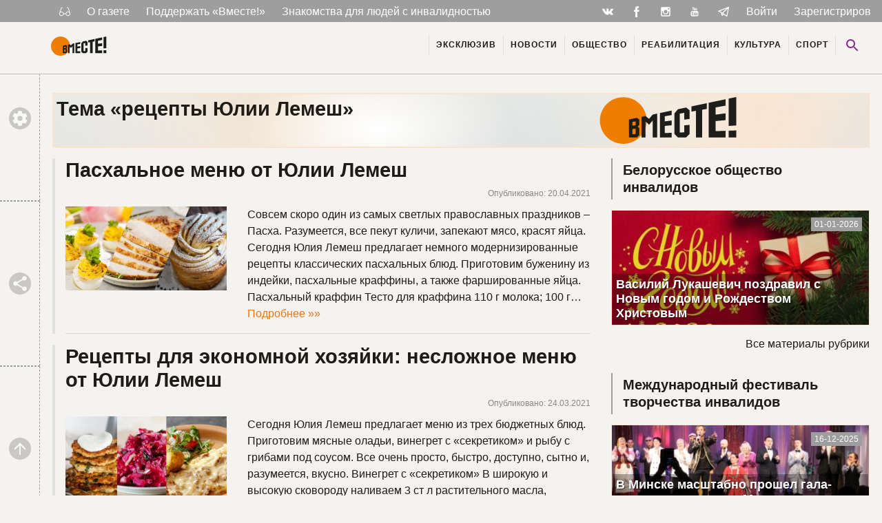

--- FILE ---
content_type: text/html; charset=UTF-8
request_url: https://wmeste.by/tag/retsepty-yulii-lemesh/
body_size: 16258
content:

<!doctype html>
<html class="no-js no-svg" lang="ru-RU" prefix="og: https://ogp.me/ns#">
<head>
    <meta charset="UTF-8" />

        <meta http-equiv="Content-Type" content="text/html; charset=UTF-8" />
    <meta http-equiv="X-UA-Compatible" content="IE=edge">
    <meta name="viewport" content="width=device-width, initial-scale=1">
    <link rel="pingback" href="https://wmeste.by/wp/xmlrpc.php" />
    <link rel="icon" href="/src/icons/favicon.ico" type="images/x-icon" />
    <link rel="icon" href="/src/icons/favicon.png" type="images/png" />

    

    <script async src="https://www.googletagmanager.com/gtag/js?id=UA-147527512-1"></script>
    <script>
        window.dataLayer = window.dataLayer || [];
        function gtag(){dataLayer.push(arguments);}
        gtag('js', new Date());
        gtag('config', 'UA-147527512-1');
    </script>
    <script type="text/javascript">
/* <![CDATA[ */
(()=>{var e={};e.g=function(){if("object"==typeof globalThis)return globalThis;try{return this||new Function("return this")()}catch(e){if("object"==typeof window)return window}}(),function({ampUrl:n,isCustomizePreview:t,isAmpDevMode:r,noampQueryVarName:o,noampQueryVarValue:s,disabledStorageKey:i,mobileUserAgents:a,regexRegex:c}){if("undefined"==typeof sessionStorage)return;const d=new RegExp(c);if(!a.some((e=>{const n=e.match(d);return!(!n||!new RegExp(n[1],n[2]).test(navigator.userAgent))||navigator.userAgent.includes(e)})))return;e.g.addEventListener("DOMContentLoaded",(()=>{const e=document.getElementById("amp-mobile-version-switcher");if(!e)return;e.hidden=!1;const n=e.querySelector("a[href]");n&&n.addEventListener("click",(()=>{sessionStorage.removeItem(i)}))}));const g=r&&["paired-browsing-non-amp","paired-browsing-amp"].includes(window.name);if(sessionStorage.getItem(i)||t||g)return;const u=new URL(location.href),m=new URL(n);m.hash=u.hash,u.searchParams.has(o)&&s===u.searchParams.get(o)?sessionStorage.setItem(i,"1"):m.href!==u.href&&(window.stop(),location.replace(m.href))}({"ampUrl":"https:\/\/wmeste.by\/tag\/retsepty-yulii-lemesh\/?amp=1","noampQueryVarName":"noamp","noampQueryVarValue":"mobile","disabledStorageKey":"amp_mobile_redirect_disabled","mobileUserAgents":["Mobile","Android","Silk\/","Kindle","BlackBerry","Opera Mini","Opera Mobi"],"regexRegex":"^\\\/((?:.|\\n)+)\\\/([i]*)$","isCustomizePreview":false,"isAmpDevMode":false})})();
/* ]]> */
</script>

<!-- SEO от Rank Math - https://rankmath.com/ -->
<title>рецепты Юлии Лемеш Archives &ndash; Газета «Вместе!»</title>
<meta name="robots" content="follow, index, max-snippet:-1, max-video-preview:-1, max-image-preview:large"/>
<link rel="canonical" href="https://wmeste.by/tag/retsepty-yulii-lemesh/" />
<meta property="og:locale" content="ru_RU" />
<meta property="og:type" content="article" />
<meta property="og:title" content="рецепты Юлии Лемеш Archives &ndash; Газета «Вместе!»" />
<meta property="og:url" content="https://wmeste.by/tag/retsepty-yulii-lemesh/" />
<meta property="og:site_name" content="Газета «Вместе!»" />
<meta property="article:publisher" content="https://www.facebook.com/wmeste.by/" />
<meta name="twitter:card" content="summary_large_image" />
<meta name="twitter:title" content="рецепты Юлии Лемеш Archives &ndash; Газета «Вместе!»" />
<meta name="twitter:label1" content="Записи" />
<meta name="twitter:data1" content="3" />
<script type="application/ld+json" class="rank-math-schema">{"@context":"https://schema.org","@graph":[{"@type":"Organization","@id":"https://wmeste.by/#organization","name":"global","sameAs":["https://www.facebook.com/wmeste.by/","https://vk.com/wmeste_gazeta","https://www.instagram.com/wmeste.by/?igshid=em8quq0wxb2z","https://www.youtube.com/channel/UC3RSbKZPf_zpZ_o7qMSKfEw","https://t.me/wmeste_newspaper"]},{"@type":"WebSite","@id":"https://wmeste.by/#website","url":"https://wmeste.by","name":"\u0413\u0430\u0437\u0435\u0442\u0430 \u00ab\u0412\u043c\u0435\u0441\u0442\u0435!\u00bb","alternateName":"\u0415\u0434\u0438\u043d\u0441\u0442\u0432\u0435\u043d\u043d\u0430\u044f \u0433\u0430\u0437\u0435\u0442\u0430 \u0434\u043b\u044f \u043b\u044e\u0434\u0435\u0439 \u0441 \u0438\u043d\u0432\u0430\u043b\u0438\u0434\u043d\u043e\u0441\u0442\u044c\u044e \u0432 \u0411\u0435\u043b\u0430\u0440\u0443\u0441\u0438","publisher":{"@id":"https://wmeste.by/#organization"},"inLanguage":"ru-RU"},{"@type":"BreadcrumbList","@id":"https://wmeste.by/tag/retsepty-yulii-lemesh/#breadcrumb","itemListElement":[{"@type":"ListItem","position":"1","item":{"@id":"https://wmeste.by","name":"\u0413\u043b\u0430\u0432\u043d\u0430\u044f"}},{"@type":"ListItem","position":"2","item":{"@id":"https://wmeste.by/tag/retsepty-yulii-lemesh/","name":"\u0440\u0435\u0446\u0435\u043f\u0442\u044b \u042e\u043b\u0438\u0438 \u041b\u0435\u043c\u0435\u0448"}}]},{"@type":"CollectionPage","@id":"https://wmeste.by/tag/retsepty-yulii-lemesh/#webpage","url":"https://wmeste.by/tag/retsepty-yulii-lemesh/","name":"\u0440\u0435\u0446\u0435\u043f\u0442\u044b \u042e\u043b\u0438\u0438 \u041b\u0435\u043c\u0435\u0448 Archives &ndash; \u0413\u0430\u0437\u0435\u0442\u0430 \u00ab\u0412\u043c\u0435\u0441\u0442\u0435!\u00bb","isPartOf":{"@id":"https://wmeste.by/#website"},"inLanguage":"ru-RU","breadcrumb":{"@id":"https://wmeste.by/tag/retsepty-yulii-lemesh/#breadcrumb"}}]}</script>
<!-- /Rank Math WordPress SEO плагин -->

<link rel="alternate" type="application/rss+xml" title="Газета «Вместе!» &raquo; Лента" href="https://wmeste.by/feed/" />
<link rel="alternate" type="application/rss+xml" title="Газета «Вместе!» &raquo; Лента комментариев" href="https://wmeste.by/comments/feed/" />
<link rel="alternate" type="application/rss+xml" title="Газета «Вместе!» &raquo; Лента метки рецепты Юлии Лемеш" href="https://wmeste.by/tag/retsepty-yulii-lemesh/feed/" />
<link rel='stylesheet' id='dashicons-css' href='https://wmeste.by/wp/wp-includes/css/dashicons.min.css?ver=6.6.4' type='text/css' media='all' />
<link rel='stylesheet' id='post-views-counter-frontend-css' href='https://wmeste.by/modules/post-views-counter/css/frontend.css?ver=1.7.1' type='text/css' media='all' />
<link rel='stylesheet' id='wmeste-style-css' href='https://wmeste.by/resources/themes/jb4wm/static/css/all.css?ver=4290150249' type='text/css' media='all' />
<link rel='stylesheet' id='jln_filter_search-css-css' href='https://wmeste.by/modules/jln_filter_search/css/jln_filter_search.css?ver=1768847193' type='text/css' media='all' />
<script type="text/javascript" src="https://wmeste.by/wp/wp-includes/js/jquery/jquery.min.js?ver=3.7.1" id="jquery-core-js"></script>
<script type="text/javascript" src="https://wmeste.by/wp/wp-includes/js/jquery/jquery-migrate.min.js?ver=3.4.1" id="jquery-migrate-js"></script>
<script type="text/javascript" src="https://cdn.jsdelivr.net/npm/vue@2" id="jln_filter_search-vue-js-js"></script>
<link rel="alternate" type="text/html" media="only screen and (max-width: 640px)" href="https://wmeste.by/tag/retsepty-yulii-lemesh/?amp=1">        <!-- Yandex Native Ads -->
        <script>window.yaContextCb=window.yaContextCb||[]</script>
        <script src="https://yandex.ru/ads/system/context.js" async></script>
    <style>#amp-mobile-version-switcher{left:0;position:absolute;width:100%;z-index:100}#amp-mobile-version-switcher>a{background-color:#444;border:0;color:#eaeaea;display:block;font-family:-apple-system,BlinkMacSystemFont,Segoe UI,Roboto,Oxygen-Sans,Ubuntu,Cantarell,Helvetica Neue,sans-serif;font-size:16px;font-weight:600;padding:15px 0;text-align:center;-webkit-text-decoration:none;text-decoration:none}#amp-mobile-version-switcher>a:active,#amp-mobile-version-switcher>a:focus,#amp-mobile-version-switcher>a:hover{-webkit-text-decoration:underline;text-decoration:underline}</style>
			</head>

	<body class="archive tag tag-retsepty-yulii-lemesh tag-4978"
		  data-ajax-url="https://wmeste.by/resources/themes/jb4wm/ajax.php"
		  data-ajax-nonce="b4faa7148b"
		  data-wrapped111="1" >

		
		<div class="svg-base" data-hidden="1">
			<svg xmlns="http://www.w3.org/2000/svg" xmlns:xlink="http://www.w3.org/1999/xlink"><symbol viewBox="0 0 48 48" id="ic-accessible" xmlns="http://www.w3.org/2000/svg"><circle cx="24" cy="8" r="4"/><path d="M38 26v-4c-3.07.04-6.18-1.5-8.14-3.67l-2.59-2.86c-.35-.38-.77-.68-1.22-.91-.02-.01-.03-.02-.04-.03h-.02c-.69-.4-1.51-.6-2.38-.51-2.08.2-3.61 2.07-3.61 4.16V30c0 2.21 1.79 4 4 4h10v10h4V33c0-2.21-1.79-4-4-4h-6v-6.9c2.58 2.13 6.49 3.89 10 3.9zM25.65 36A5.99 5.99 0 0120 40c-3.31 0-6-2.69-6-6a5.99 5.99 0 014-5.65V24.2c-4.56.93-8 4.96-8 9.8 0 5.52 4.48 10 10 10 4.84 0 8.87-3.44 9.8-8h-4.15z"/></symbol><symbol viewBox="0 0 48 48" id="ic-camera" xmlns="http://www.w3.org/2000/svg"><circle cx="24" cy="24" r="6.4"/><path d="M18 4l-3.66 4H8c-2.21 0-4 1.79-4 4v24c0 2.21 1.79 4 4 4h32c2.21 0 4-1.79 4-4V12c0-2.21-1.79-4-4-4h-6.34L30 4H18zm6 30c-5.52 0-10-4.48-10-10s4.48-10 10-10 10 4.48 10 10-4.48 10-10 10z"/></symbol><symbol viewBox="0 0 48 48" id="ic-city" xmlns="http://www.w3.org/2000/svg"><path d="M30 22V10l-6-6-6 6v4H6v28h36V22H30zM14 38h-4v-4h4v4zm0-8h-4v-4h4v4zm0-8h-4v-4h4v4zm12 16h-4v-4h4v4zm0-8h-4v-4h4v4zm0-8h-4v-4h4v4zm0-8h-4v-4h4v4zm12 24h-4v-4h4v4zm0-8h-4v-4h4v4z"/></symbol><symbol viewBox="0 0 512 512" id="ic-fb" xmlns="http://www.w3.org/2000/svg"><path d="M288 176v-64c0-17.664 14.336-32 32-32h32V0h-64c-53.024 0-96 42.976-96 96v80h-64v80h64v256h96V256h64l32-80h-96z"/></symbol><symbol viewBox="0 0 48 48" id="ic-heart" xmlns="http://www.w3.org/2000/svg"><path d="M24 42.7l-2.9-2.63C10.8 30.72 4 24.55 4 17 4 10.83 8.83 6 15 6c3.48 0 6.82 1.62 9 4.17C26.18 7.62 29.52 6 33 6c6.17 0 11 4.83 11 11 0 7.55-6.8 13.72-17.1 23.07L24 42.7z"/></symbol><symbol viewBox="0 0 24 24" id="ic-ig" xmlns="http://www.w3.org/2000/svg"><path d="M20 6.5c0 .28-.22.5-.5.5h-2c-.28 0-.5-.22-.5-.5v-2c0-.28.22-.5.5-.5h2c.28 0 .5.22.5.5M4.5 20c-.28 0-.5-.22-.5-.5V11h2.09c-.06.32-.09.66-.09 1 0 3.31 2.69 6 6 6s6-2.69 6-6c0-.34-.04-.68-.09-1H20v8.5c0 .28-.22.5-.5.5M12 8c2.21 0 4 1.79 4 4s-1.79 4-4 4-4-1.79-4-4 1.79-4 4-4m8-6H4c-1.11 0-2 .89-2 2v16c0 1.1.9 2 2 2h16c1.1 0 2-.9 2-2V4a2 2 0 00-2-2z"/></symbol><symbol viewBox="0 0 48 48" id="ic-keyboard_left" xmlns="http://www.w3.org/2000/svg"><path d="M30.83 32.67l-9.17-9.17 9.17-9.17L28 11.5l-12 12 12 12z"/></symbol><symbol viewBox="0 0 48 48" id="ic-keyboard_right" xmlns="http://www.w3.org/2000/svg"><path d="M17.17 32.92l9.17-9.17-9.17-9.17L20 11.75l12 12-12 12z"/></symbol><symbol viewBox="0 0 48 48" id="ic-library" xmlns="http://www.w3.org/2000/svg"><path d="M8 12H4v28c0 2.21 1.79 4 4 4h28v-4H8V12zm32-8H16c-2.21 0-4 1.79-4 4v24c0 2.21 1.79 4 4 4h24c2.21 0 4-1.79 4-4V8c0-2.21-1.79-4-4-4zm-2 18H18v-4h20v4zm-8 8H18v-4h12v4zm8-16H18v-4h20v4z"/></symbol><symbol viewBox="0 0 802.024 275.717" id="ic-logo-font" xmlns="http://www.w3.org/2000/svg"><defs><clipPath id="ja" clipPathUnits="userSpaceOnUse"><path d="M0 595.28h841.89V0H0z"/></clipPath></defs><g clip-path="url(#ja)" transform="matrix(1.33333 0 0 -1.33333 -160.248 651.008)"><path d="M500.68 441.866l15.591-12.335v-38.159l-23.957-3.037v29.932l-19.58-3.422V331.51l19.58.766v30.914l23.957 2.07V325.41l-15.53-15.53h-36.229l-15.15 15.151v91.166l15.15 18.076zm-236.91-94.89v-23.079c5.097 0 8.487.73 14.565.73v23.74zm0 31.156V361.69l14.565 1.93v16.802c-5.933-.712-8.839-1.115-14.566-2.29m-15.148 10.83l35.284 7.406 10.364-8.195v-22.242l-7.287-8.708 7.287-7.178v-29.834l-10.329-10.33h-35.319zm322.443 43.078V309.881h-26.899v117.455l-19.918-3.483v22.96l67.835 14.237v-25.334zm29.426 30.774l74.01 15.535v-28.234l-44.13-7.714v-32.067l44.13 5.845v-30.013l-44.13-4.21v-44.598l44.13 1.632v-29.109h-74.01zm88.172 18.507V360.554l33.042 2.066v125.636zm0-141.815v-29.625h33.042v30.841zM372.91 309.881h-19.548v74.653l-16.273-18.695-15.432 14.621v-70.579h-17.55v90.727l17.55 3.684 15.392-12.589 16.248 19.23 19.613 4.12zm12.253 107.74l51.963 10.906v-19.902l-30.984-5.413V380.58l30.984 4.117v-21.18l-30.984-2.957V329.1l30.984 1.144v-20.363h-51.963z" fill="#1d1d1b" fill-rule="evenodd"/></g></symbol><symbol viewBox="0 0 48 48" id="ic-people" xmlns="http://www.w3.org/2000/svg"><path d="M32 22c3.31 0 5.98-2.69 5.98-6s-2.67-6-5.98-6c-3.31 0-6 2.69-6 6s2.69 6 6 6zm-16 0c3.31 0 5.98-2.69 5.98-6s-2.67-6-5.98-6c-3.31 0-6 2.69-6 6s2.69 6 6 6zm0 4c-4.67 0-14 2.34-14 7v5h28v-5c0-4.66-9.33-7-14-7zm16 0c-.58 0-1.23.04-1.93.11C32.39 27.78 34 30.03 34 33v5h12v-5c0-4.66-9.33-7-14-7z"/></symbol><symbol viewBox="0 0 48 48" id="ic-search" xmlns="http://www.w3.org/2000/svg"><path d="M31 28h-1.59l-.55-.55C30.82 25.18 32 22.23 32 19c0-7.18-5.82-13-13-13S6 11.82 6 19s5.82 13 13 13c3.23 0 6.18-1.18 8.45-3.13l.55.55V31l10 9.98L40.98 38 31 28zm-12 0a9 9 0 11.001-18.001A9 9 0 0119 28z"/></symbol><symbol viewBox="0 0 48 48" id="ic-settings" xmlns="http://www.w3.org/2000/svg"><path d="M38.86 25.95c.08-.64.14-1.29.14-1.95s-.06-1.31-.14-1.95l4.23-3.31c.38-.3.49-.84.24-1.28l-4-6.93c-.25-.43-.77-.61-1.22-.43l-4.98 2.01c-1.03-.79-2.16-1.46-3.38-1.97L29 4.84c-.09-.47-.5-.84-1-.84h-8c-.5 0-.91.37-.99.84l-.75 5.3a14.8 14.8 0 00-3.38 1.97L9.9 10.1a1 1 0 00-1.22.43l-4 6.93c-.25.43-.14.97.24 1.28l4.22 3.31C9.06 22.69 9 23.34 9 24s.06 1.31.14 1.95l-4.22 3.31c-.38.3-.49.84-.24 1.28l4 6.93c.25.43.77.61 1.22.43l4.98-2.01c1.03.79 2.16 1.46 3.38 1.97l.75 5.3c.08.47.49.84.99.84h8c.5 0 .91-.37.99-.84l.75-5.3a14.8 14.8 0 003.38-1.97l4.98 2.01a1 1 0 001.22-.43l4-6.93c.25-.43.14-.97-.24-1.28l-4.22-3.31zM24 31c-3.87 0-7-3.13-7-7s3.13-7 7-7 7 3.13 7 7-3.13 7-7 7z"/></symbol><symbol viewBox="0 0 48 48" id="ic-share" xmlns="http://www.w3.org/2000/svg"><path d="M36 32.17c-1.52 0-2.89.59-3.93 1.54L17.82 25.4c.11-.45.18-.92.18-1.4s-.07-.95-.18-1.4l14.1-8.23c1.07 1 2.5 1.62 4.08 1.62 3.31 0 6-2.69 6-6s-2.69-6-6-6-6 2.69-6 6c0 .48.07.95.18 1.4l-14.1 8.23c-1.07-1-2.5-1.62-4.08-1.62-3.31 0-6 2.69-6 6s2.69 6 6 6c1.58 0 3.01-.62 4.08-1.62l14.25 8.31c-.1.42-.16.86-.16 1.31A5.83 5.83 0 1036 32.17z"/></symbol><symbol viewBox="0 0 189.473 189.473" id="ic-telegram" xmlns="http://www.w3.org/2000/svg"><path d="M152.531 179.476c-1.48 0-2.95-.438-4.211-1.293l-47.641-32.316-25.552 18.386a7.502 7.502 0 01-11.633-4.174l-12.83-48.622L4.821 93.928a7.501 7.501 0 01-.094-13.975l174.312-69.36a7.503 7.503 0 0110.282 8.408L159.898 173.38a7.499 7.499 0 01-7.367 6.096zm-47.669-48.897l42.437 28.785L170.193 39.24l-82.687 79.566 17.156 11.638c.069.043.135.089.2.135zm-35.327-6.401l5.682 21.53 12.242-8.809-16.03-10.874a7.478 7.478 0 01-1.894-1.847zM28.136 86.782l31.478 12.035a7.5 7.5 0 014.573 5.092l3.992 15.129a7.504 7.504 0 012.259-4.624L149.227 38.6 28.136 86.782z"/></symbol><symbol viewBox="0 0 48 48" id="ic-textsms" xmlns="http://www.w3.org/2000/svg"><path d="M40 4H8C5.79 4 4.02 5.79 4.02 8L4 44l8-8h28c2.21 0 4-1.79 4-4V8c0-2.21-1.79-4-4-4zM18 22h-4v-4h4v4zm8 0h-4v-4h4v4zm8 0h-4v-4h4v4z"/></symbol><symbol viewBox="0 0 512 512" id="ic-tw" xmlns="http://www.w3.org/2000/svg"><path d="M384 384H256c-35.296 0-64-28.704-64-64v-32h192c35.328 0 64-28.672 64-64s-28.672-64-64-64H192V64c0-35.328-28.672-64-64-64S64 28.672 64 64v256c0 105.888 86.112 192 192 192h128c35.328 0 64-28.672 64-64s-28.672-64-64-64z"/></symbol><symbol viewBox="0 0 48 48" id="ic-up" xmlns="http://www.w3.org/2000/svg"><path d="M8 24l2.83 2.83L22 15.66V40h4V15.66l11.17 11.17L40 24 24 8 8 24z"/></symbol><symbol viewBox="0 0 511.962 511.962" id="ic-vk" xmlns="http://www.w3.org/2000/svg"><path d="M507.399 370.471c-1.376-2.304-9.888-20.8-50.848-58.816-42.88-39.808-37.12-33.344 14.528-102.176 31.456-41.92 44.032-67.52 40.096-78.464-3.744-10.432-26.88-7.68-26.88-7.68l-76.928.448s-5.696-.768-9.952 1.76c-4.128 2.496-6.784 8.256-6.784 8.256s-12.192 32.448-28.448 60.032c-34.272 58.208-48 61.28-53.6 57.664-13.024-8.416-9.76-33.856-9.76-51.904 0-56.416 8.544-79.936-16.672-86.016-8.384-2.016-14.528-3.36-35.936-3.584-27.456-.288-50.72.096-63.872 6.528-8.768 4.288-15.52 13.856-11.392 14.4 5.088.672 16.608 3.104 22.72 11.424 7.904 10.72 7.616 34.848 7.616 34.848s4.544 66.4-10.592 74.656c-10.4 5.664-24.64-5.888-55.2-58.72-15.648-27.04-27.488-56.96-27.488-56.96s-2.272-5.568-6.336-8.544c-4.928-3.616-11.84-4.768-11.84-4.768l-73.152.448s-10.976.32-15.008 5.088c-3.584 4.256-.288 13.024-.288 13.024s57.28 133.984 122.112 201.536c59.488 61.92 127.008 57.856 127.008 57.856h30.592s9.248-1.024 13.952-6.112c4.352-4.672 4.192-13.44 4.192-13.44s-.608-41.056 18.464-47.104c18.784-5.952 42.912 39.68 68.48 57.248 19.328 13.28 34.016 10.368 34.016 10.368l68.384-.96s35.776-2.208 18.816-30.336z"/></symbol><symbol id="ic-yt" xml:space="preserve" viewBox="0 0 480 480" xmlns="http://www.w3.org/2000/svg"><defs id="tdefs3394"><clipPath clipPathUnits="userSpaceOnUse" id="tclipPath3404"><path d="M0 48h48V0H0v48z" id="tpath3406"/></clipPath><clipPath clipPathUnits="userSpaceOnUse" id="tclipPath3416"><path d="M0 48h48V0H0v48z" id="tpath3418"/></clipPath><clipPath clipPathUnits="userSpaceOnUse" id="tclipPath3426"><path d="M0 48h48V0H0v48z" id="tpath3428"/></clipPath><clipPath clipPathUnits="userSpaceOnUse" id="tclipPath3434"><path d="M0 48h48V0H0v48z" id="tpath3436"/></clipPath><clipPath clipPathUnits="userSpaceOnUse" id="tclipPath3442"><path d="M0 48h48V0H0v48z" id="tpath3444"/></clipPath><clipPath clipPathUnits="userSpaceOnUse" id="tclipPath3446"><path d="M0 48h48V0H0v48z" id="tpath3448"/></clipPath><clipPath clipPathUnits="userSpaceOnUse" id="tclipPath3450"><path d="M48 48H0V0h48v48z" id="tpath3452"/></clipPath><clipPath clipPathUnits="userSpaceOnUse" id="tclipPath3658"><path d="M0 48h48V0H0v48z" id="tpath3660"/></clipPath><clipPath clipPathUnits="userSpaceOnUse" id="tclipPath3668"><path d="M0 48h48V0H0v48z" id="tpath3670"/></clipPath><clipPath clipPathUnits="userSpaceOnUse" id="tclipPath3676"><path d="M0 48h48V0H0v48z" id="tpath3678"/></clipPath><clipPath clipPathUnits="userSpaceOnUse" id="tclipPath3680"><path d="M0 0h48v48H0V0z" id="tpath3682"/></clipPath></defs><g id="tg3398" transform="matrix(1.25 0 0 -1.25 0 480)"><g id="tg4017" transform="matrix(5.10251 0 0 -5.09194 8.938 375.706)"><path id="tpath4019" d="M35.1 31.3c6.3.2 11.8.3 17.2.5 1.2 0 2.5.1 3.7.4 3.2.7 4.6 3.1 5.1 6 .4 2.9.7 5.8.7 8.6 0 4.3-.2 8.6-.5 12.8-.1 1.3-.5 2.6-1 3.7-1.2 2.7-3.6 3.6-6.3 3.7-7.5.2-14.9.4-22.4.5-4.3 0-8.6-.3-12.9-.4-1.1 0-2.1-.2-3.2-.5-2-.5-3.4-1.8-4.2-3.8-1-2.5-1.1-5.1-1.2-7.7-.1-4.6 0-9.2.2-13.8.1-1.6.4-3.2.8-4.7.9-3 3.1-4.6 6.2-4.8 6.3 0 12.5-.3 17.8-.5zm4.7 28.2c.6.5 1.2.9 1.8 1.3 1.9 1 3.8.1 4.2-2 .1-.7.2-1.4.2-2.1v-8.8c0-.8-.1-1.6-.3-2.3-.6-2.5-2.7-3.2-4.8-1.7-.4.3-.7.6-1.2 1v-7.3h-3.1v23.2h3.2c-.1-.4-.1-.8 0-1.3zm-5.9 1.3V43.4h-3.3v12.2c0 .9-.3 1.5-.9 1.9-.3.3-.9.5-1.2.4-.3-.1-.5-.7-.5-1.1V44.4v-1h-3.3V58c0 .4.1.9.2 1.3.4 1.5 1.5 2.2 3 1.7.6-.2 1.2-.6 1.8-1 .3-.2.6-.5 1-.9v1.7h3.2zm23.7-8.1c0-1.7.1-3.4 0-5-.2-2.7-2-4.4-4.5-4.6-2.6-.1-4.7 1.4-4.9 4.1-.3 3.3-.3 6.7 0 10 .3 3 3.1 4.5 6.1 3.8 2.5-.6 4-3.5 3.2-6.2h-3.2c0 .8 0 1.5-.1 2.1-.1.7-.5 1.2-1.3 1.2-.7 0-1.3-.4-1.4-1.1-.1-1.4-.2-2.9-.3-4.4 2.3.1 4.3.1 6.4.1zM25.2 40.9v-3.3H14.3v3.3h3.6v19.9h3.6V40.9h3.7z"/><g id="tg4021"><path id="tpath4023" d="M46.4 10.7v13.7c0 .4.2 1 .5 1.1.3.1.8-.1 1.1-.3.7-.5 1-1.1 1-2.1-.1-4.1 0-8.2 0-12.3h3.2v17.4H49v-1.7l-.7.7c-.5.4-1 .9-1.6 1.1-1.6.8-3 0-3.4-1.7-.1-.3-.2-.7-.2-1V10.9c1.1-.2 2.1-.2 3.3-.2z"/><path id="tpath4025" d="M19.8 4.7H23c.2 0 .5.4.6.6.7 2.5 1.4 5 2 7.5 0 .2.1.3.3.5.4-1.6.8-3.1 1.3-4.7l.9-3.3c.1-.2.4-.5.7-.6 1-.1 2 0 3.2 0l-.3.9c-1.3 4.1-2.6 8.3-3.9 12.4-.1.4-.2.9-.2 1.4v8.7h-3.5c0-1.3-.1-2.6 0-3.8.3-4-.5-7.8-1.8-11.5-.9-2.7-1.7-5.3-2.5-8.1z"/><path id="tpath4027" d="M40.7 19.6c-.1 1.7 0 3.4-.3 5.1-.3 2.3-2.2 3.8-4.6 3.8-2.3 0-4.1-1.5-4.5-3.8-.2-1-.2-2-.2-3 0-2.4-.1-4.9.2-7.3.3-2.6 2-3.9 4.5-3.9s4.1 1.4 4.6 3.9c0 .3.1.5.1.8.1 1.4.1 2.9.2 4.4-.1 0 0 0 0 0zm-6.1-.2v4.2c0 .4 0 .8.2 1.1.3.4.8.8 1.1.8.4 0 .9-.4 1.2-.8.2-.3.2-.8.2-1.2v-7.1c0-.6 0-1.3-.1-1.9-.1-.6-.6-1-1.3-1-.7 0-1.1.3-1.3 1-.1.3-.1.6-.1.9 0 1.3.1 2.6.1 4z"/></g><path id="tpath4029" d="M40.4 52.2v-4.6c0-.8.6-1.4 1.5-1.4.8 0 1.2.4 1.2 1.1 0 .5.1 1 .1 1.5v7.3c0 .4-.1.8-.1 1.1-.1.6-.6 1-1.2 1-.8-.1-1.5-.6-1.5-1.3-.1-1.6-.1-3.2 0-4.7z"/><path id="tpath4031" d="M54 50h-3c.1-1 .1-2 .2-3 .1-.7.7-.9 1.3-.9.6 0 1.1.2 1.2.9.2 1 .3 1.9.3 3z"/></g></g><style id="tstyle3999" type="text/css"/></symbol><symbol viewBox="0 0 802.024 275.717" id="wm-logo" xmlns="http://www.w3.org/2000/svg"><defs><clipPath id="ua" clipPathUnits="userSpaceOnUse"><path d="M0 595.28h841.89V0H0z"/></clipPath></defs><g clip-path="url(#ua)" transform="matrix(1.33333 0 0 -1.33333 -160.248 651.008)"><path d="M223.38 487.857c56.993 0 103.194-46.202 103.194-103.194 0-56.993-46.201-103.195-103.194-103.195S120.186 327.67 120.186 384.663c0 56.992 46.2 103.194 103.194 103.194" fill="#ef7d00" fill-rule="evenodd"/><path d="M500.68 441.866l15.591-12.335v-38.159l-23.957-3.037v29.932l-19.58-3.422V331.51l19.58.766v30.914l23.957 2.07V325.41l-15.53-15.53h-36.229l-15.15 15.151v91.166l15.15 18.076zm-236.91-94.89v-23.079c5.097 0 8.487.73 14.565.73v23.74zm0 31.156V361.69l14.565 1.93v16.802c-5.933-.712-8.839-1.115-14.566-2.29m-15.148 10.83l35.284 7.406 10.364-8.195v-22.242l-7.287-8.708 7.287-7.178v-29.834l-10.329-10.33h-35.319zm322.443 43.078V309.881h-26.899v117.455l-19.918-3.483v22.96l67.835 14.237v-25.334zm29.426 30.774l74.01 15.535v-28.234l-44.13-7.714v-32.067l44.13 5.845v-30.013l-44.13-4.21v-44.598l44.13 1.632v-29.109h-74.01zm88.172 18.507V360.554l33.042 2.066v125.636zm0-141.815v-29.625h33.042v30.841zM372.91 309.881h-19.548v74.653l-16.273-18.695-15.432 14.621v-70.579h-17.55v90.727l17.55 3.684 15.392-12.589 16.248 19.23 19.613 4.12zm12.253 107.74l51.963 10.906v-19.902l-30.984-5.413V380.58l30.984 4.117v-21.18l-30.984-2.957V329.1l30.984 1.144v-20.363h-51.963z" fill="#1d1d1b" fill-rule="evenodd"/></g></symbol></svg>

		</div>

		<div class="wrap">

							<nav class="navbar navbar-expand navbar-top" id="topNav">
					<div class="container">
						<a class="navbar-a" href="artykul.html" data-toggle="modal" data-target="#mSettings" title="Настройки отображения">
							<svg class="ic is-glasses" version="1.1" id="Capa_1" xmlns="http://www.w3.org/2000/svg" xmlns:xlink="http://www.w3.org/1999/xlink" x="0px" y="0px"
								 viewBox="0 0 487.803 487.803" style="enable-background:new 0 0 487.803 487.803;" xml:space="preserve">
								<g>
									<path d="M480.6,296.133L416,91.033c-9.1-29.9-40.9-46.8-70.8-37.7c-7.1,2.2-11.2,9.7-9,16.8s9.7,11.2,16.8,9
										c15.7-4.8,32.3,4.1,37.1,19.8v0.1l46.2,146.9c-14.7-8.3-31.6-13-49.6-13c-51.8,0-94.6,39.2-100.4,89.4h-85
										c-6.6-49.4-49-87.6-100.2-87.6c-18.1,0-35.1,4.8-49.8,13.1l46.8-148.8v-0.1c4.8-15.7,21.4-24.6,37.1-19.8c7.1,2.2,14.7-1.9,16.8-9
										c2.2-7.1-1.9-14.7-9-16.8c-29.9-9.1-61.6,7.8-70.8,37.7l-64.4,205.3c-0.2,0.6-0.3,1.1-0.4,1.7c-4.7,11.7-7.4,24.5-7.4,37.8
										c0,55.7,45.4,101.1,101.1,101.1c51.2,0,93.6-38.2,100.2-87.6h85.5c7.4,48.5,49.4,85.8,99.9,85.8c55.7,0,101.1-45.4,101.1-101.1
										C487.9,320.633,485.3,307.833,480.6,296.133z M101.2,409.933c-40.9,0-74.1-33.2-74.1-74.1s33.2-74.1,74.1-74.1s74.1,33.2,74.1,74.1
										S142,409.933,101.2,409.933z M386.8,408.133c-40.9,0-74.1-33.2-74.1-74.1s33.3-74.1,74.1-74.1s74.1,33.2,74.1,74.1
										S427.7,408.133,386.8,408.133z"/>
								</g>
							</svg>
													</a>

						<ul class="nav navbar-nav navbar-nav">
															<li class="nav-item  menu-item menu-item-type-custom menu-item-object-custom menu-item-100353">
									<a class="nav-link" href="https://wmeste.by/about/">О газете</a>
								</li>
															<li class="nav-item  menu-item menu-item-type-post_type menu-item-object-page menu-item-25974">
									<a class="nav-link" href="https://wmeste.by/redaktsiya/">Поддержать «Вместе!»</a>
								</li>
															<li class="nav-item  menu-item menu-item-type-post_type menu-item-object-page menu-item-31096">
									<a class="nav-link" href="https://wmeste.by/dates-page/">Знакомства для людей с инвалидностью</a>
								</li>
															<li class="nav-item  menu-item menu-item-type-post_type menu-item-object-page menu-item-28962">
									<a class="nav-link" href="https://wmeste.by/reklamodatelyam/">Рекламодателям</a>
								</li>
															<li class="nav-item  menu-item menu-item-type-custom menu-item-object-custom menu-item-home menu-item-100352">
									<a class="nav-link" href="https://wmeste.by">Главная</a>
								</li>
													</ul>

						<ul class="navbar-nav navbar-social flex-row ml-md-auto d-none d-md-flex">
															<li class="nav-item">
									<a class="nav-link" href="https://vk.com/wmeste_gazeta">
										<svg class="ic ic-vk-dims">
                        <use xlink:href="#ic-vk"></use>
                    </svg>
									</a>
								</li>
							
															<li class="nav-item">
									<a class="nav-link" href="https://www.facebook.com/wmeste.by/">
										<svg class="ic ic-fb-dims">
                        <use xlink:href="#ic-fb"></use>
                    </svg>
									</a>
								</li>
							
															<li class="nav-item">
									<a class="nav-link" href="https://www.instagram.com/wmeste.by/?igshid=em8quq0wxb2z">
										<svg class="ic ic-ig-dims">
                        <use xlink:href="#ic-ig"></use>
                    </svg>
									</a>
								</li>
							
							
															<li class="nav-item">
									<a class="nav-link" href="https://www.youtube.com/channel/UC3RSbKZPf_zpZ_o7qMSKfEw?disable_polymer=true">
										<svg class="ic ic-yt-dims">
                        <use xlink:href="#ic-yt"></use>
                    </svg>
									</a>
								</li>
							
															<li class="nav-item">
									<a class="nav-link" href="https://t.me/wmeste_newspaper">
										<svg class="ic ic-telegram-dims">
                        <use xlink:href="#ic-telegram"></use>
                    </svg>
									</a>
								</li>
							
															<li class="nav-item">
									<a class="nav-link" href="/login.php">
										Войти
									</a>
								</li>
								<li class="nav-item">
									<a class="nav-link" href="/register.php">
										Зарегистрироваться
									</a>
								</li>
													</ul>
					</div>
				</nav>
			
			<nav class="navbar navbar-light bg-light navbar-expand-lg fixed-top tabulated" id="mainNav">
				<div class="container">
					<a class="navbar-brand" href="https://wmeste.by/">
						<img src="https://wmeste.by/resources/themes/jb4wm/img/Logo.svg" alt="Лого газеты Вместе"/>
					</a>

					<button class="navbar-toggler"
							data-toggle="collapse"
							data-target="#navbarResponsive"
							aria-controls="navbarResponsive"
							aria-expanded="false"
							aria-label="Навигация">
						<span class="menu-ic-line"></span>
						<span class="menu-ic-line"></span>
						<span class="menu-ic-line"></span>
					</button>

					<div class="collapse navbar-collapse" id="navbarResponsive">
						<ul id="menu-menumain" class="nav navbar-nav ml-auto navbar-right"><li id="menu-item-35707" class="menu-item menu-item-type-taxonomy menu-item-object-category menu-item-35707 nav-item"><a href="https://wmeste.by/category/eksklyuziv/" class="nav-link">Эксклюзив</a></li>
<li id="menu-item-25863" class="menu-item menu-item-type-taxonomy menu-item-object-category menu-item-25863 nav-item"><a href="https://wmeste.by/category/novosti/" class="nav-link">Новости</a></li>
<li id="menu-item-25979" class="menu-item menu-item-type-taxonomy menu-item-object-category menu-item-25979 nav-item"><a href="https://wmeste.by/category/obshhestvo/" class="nav-link">Общество</a></li>
<li id="menu-item-25977" class="menu-item menu-item-type-taxonomy menu-item-object-category menu-item-25977 nav-item"><a href="https://wmeste.by/category/reabilitatsiya/" class="nav-link">Реабилитация</a></li>
<li id="menu-item-25976" class="menu-item menu-item-type-taxonomy menu-item-object-category menu-item-25976 nav-item"><a href="https://wmeste.by/category/kultura/" class="nav-link">Культура</a></li>
<li id="menu-item-25981" class="menu-item menu-item-type-taxonomy menu-item-object-category menu-item-25981 nav-item"><a href="https://wmeste.by/category/sport/" class="nav-link">Спорт</a></li>
</ul>

						<a class="search-link go-search"
						   data-toggle="modal"
						   data-target="#mSearch" href="#">
							<svg class="ic ic-search-dims">
                        <use xlink:href="#ic-search"></use>
                    </svg>
						</a>
					</div>

					<p class="site-slogan">
						
					</p>
				</div>
			</nav>

			<section id="content" role="main" class="content-wrapper pg-top">
				<div class="wrapper">
					
    <div class="container">
                    <div class="b-home-promo tabulated">
                <div class="row">
                    <div class="col-md-6">
                        <h2>Тема &laquo;рецепты Юлии Лемеш&raquo;</h2>
                    </div>

                    <div class="col-md-6">
                        <div class="row justify-content-md-center">
                            <div class="col-md-6 text-center">
                                <div class="logo w-100">
                                    <img src="https://wmeste.by/resources/themes/jb4wm/img/Logo.svg" class="w-100"
                                         alt="Лого «Вместе» — газеты для инвалидов">
                                </div>
                            </div>
                        </div>
                    </div>
                </div>
            </div>
            </div>

        <div class="container">
        <div class="row">
            <div class="col-md-6 col-lg-8">
                <div class="col-content">
                                            <article class="short tease tease-post" id="tease-68512">
	    <a href="https://wmeste.by/pashalnoe-menyu-ot-yulii-lemesh/" class="post-link">
        <header>
            <h2 class="post-title">
                Пасхальное меню от Юлии Лемеш
            </h2>
        </header>
    </a>

    <div class="meta">
        <div class="row">
            <div class="col-md-9">
                <div class="col-cat text-left">
                        
                                        </div>
            </div>

            <div class="col-md-3">
                <div class="col-date text-right">
                    <p class="date post-date">Опубликовано: 20.04.2021</p>
                </div>
            </div>
        </div>
    </div>

    <div class="row">
                    <div class="col-md-4">
                <a href="#" class="post-link">
                    <div class="image post-image">
                        <img src="https://wmeste.by/uploads/2021/04/022_resize-400x209.jpg" class="img-promo float-left" alt="">
                    </div>
                </a>
            </div>
            <div class="col-md-8">
                Совсем скоро один из самых светлых православных праздников – Пасха. Разумеется, все пекут куличи, запекают мясо, красят яйца. Сегодня Юлия Лемеш предлагает немного модернизированные рецепты классических пасхальных блюд. Приготовим буженину из индейки, пасхальные краффины, а также фаршированные яйца. Пасхальный краффин  Тесто для краффина 110 г молока; 100 г&hellip; <a href="https://wmeste.by/pashalnoe-menyu-ot-yulii-lemesh/" class="read-more">Подробнее »»</a>
            </div>
            </div>

    <hr/>
</article>                                            <article class="short tease tease-post" id="tease-66779">
	    <a href="https://wmeste.by/byudzhetnoe-menyu-ot-yulii-lemesh/" class="post-link">
        <header>
            <h2 class="post-title">
                Рецепты для экономной хозяйки: несложное меню от Юлии Лемеш
            </h2>
        </header>
    </a>

    <div class="meta">
        <div class="row">
            <div class="col-md-9">
                <div class="col-cat text-left">
                        
                                        </div>
            </div>

            <div class="col-md-3">
                <div class="col-date text-right">
                    <p class="date post-date">Опубликовано: 24.03.2021</p>
                </div>
            </div>
        </div>
    </div>

    <div class="row">
                    <div class="col-md-4">
                <a href="#" class="post-link">
                    <div class="image post-image">
                        <img src="https://wmeste.by/uploads/2021/03/002-2-400x247.jpg" class="img-promo float-left" alt="">
                    </div>
                </a>
            </div>
            <div class="col-md-8">
                Сегодня Юлия Лемеш предлагает меню из трех бюджетных блюд. Приготовим мясные оладьи, винегрет с «секретиком» и рыбу с грибами под соусом. Все очень просто, быстро, доступно, сытно и, разумеется, вкусно. Винегрет с «секретиком»  В широкую и высокую сковороду наливаем 3 ст л растительного масла, выкладываем в один слой&hellip; <a href="https://wmeste.by/byudzhetnoe-menyu-ot-yulii-lemesh/" class="read-more">Подробнее »»</a>
            </div>
            </div>

    <hr/>
</article>                                            <article class="short tease tease-post" id="tease-64773">
	    <a href="https://wmeste.by/zimnee-belorusskoe-menyu-ot-yulii-lemesh/" class="post-link">
        <header>
            <h2 class="post-title">
                Зимнее белорусское меню  от Юлии Лемеш
            </h2>
        </header>
    </a>

    <div class="meta">
        <div class="row">
            <div class="col-md-9">
                <div class="col-cat text-left">
                        
                                        </div>
            </div>

            <div class="col-md-3">
                <div class="col-date text-right">
                    <p class="date post-date">Опубликовано: 22.02.2021</p>
                </div>
            </div>
        </div>
    </div>

    <div class="row">
                    <div class="col-md-4">
                <a href="#" class="post-link">
                    <div class="image post-image">
                        <img src="https://wmeste.by/uploads/2021/02/014_resize-400x255.jpg" class="img-promo float-left" alt="">
                    </div>
                </a>
            </div>
            <div class="col-md-8">
                В этом году выдалась настоящая зима, с морозами, метелью и снегопадом. В такую погоду хочется чего-то горячего, сытного и непременно вкусного. Наша белорусская кухня изобилует старинными рецептами, которые как нельзя кстати в эту холодную пору года. Экономист из ОО «БелОИ» Юлия Лемеш давно собирает белорусские рецепты, часть из них&hellip; <a href="https://wmeste.by/zimnee-belorusskoe-menyu-ot-yulii-lemesh/" class="read-more">Подробнее »»</a>
            </div>
            </div>

    <hr/>
</article>                    
                                    </div>
            </div>

            <div class="col-md-6 col-lg-4">
                    <aside class="sidebar sb-widgets">
        <div class="widget">
        <div class="last-items">
            <h2 class="header-main">Белорусское общество инвалидов</h2>
            <div class="column items">
                                    
<div class="b-post piece b-post-130531">
    <a href="https://wmeste.by/vasilij-lukashevich-pozdravil-s-novym-godom-i-rozhdestvom-hristovym/" class="post-box">
        <div class="image post-image">
                            <div class="pic"><svg class="ic ic-textsms-dims">
                        <use xlink:href="#ic-textsms"></use>
                    </svg></div>
            
            <div class="date post-date">
                01-01-2026
            </div>

                            <img src="[data-uri]"
                     data-src="https://wmeste.by/uploads/2026/01/image_2025-12-29_15-10-42-400x264.jpg"
                     class="img-fluid" alt=""/>
                    </div>
                    <h2 class="post-title">Василий Лукашевич поздравил с Новым годом и Рождеством Христовым</h2>
            </a>
        
                        </div>
                
                                    <p class="cat-more text-right">
                        <a href="https://wmeste.by/category/belorusskoe-obshhestvo-invalidov/">
                            Все материалы рубрики
                        </a>
                    </p>
                            </div>
        </div>
    </div>
    <div class="widget">
        <div class="last-items">
            <h2 class="header-main">Международный фестиваль творчества инвалидов</h2>
            <div class="column items">
                                    
<div class="b-post piece b-post-130267">
    <a href="https://wmeste.by/gala-kontsert-uchastnikov-mezhdunarodnogo-festivalya-tvorchestva-invalidov-i-laureatov-mezhdunarodnoj-premii-filantrop-proshel-v-minske/" class="post-box">
        <div class="image post-image">
            
            <div class="date post-date">
                16-12-2025
            </div>

                            <img src="[data-uri]"
                     data-src="https://wmeste.by/uploads/2025/12/IMG_0795_resize-400x267.jpg"
                     class="img-fluid" alt=""/>
                    </div>
                    <h2 class="post-title">В Минске масштабно прошел гала-концерт участников Международного фестиваля творчества инвалидов и лауреатов премии «Филантроп»</h2>
            </a>
        
                        </div>
                
                                    <p class="cat-more text-right">
                        <a href="https://wmeste.by/category/mezhdunarodnyj-festival-tvorchestva-invalidov/">
                            Все материалы рубрики
                        </a>
                    </p>
                            </div>
        </div>
    </div>
    <div class="widget">
        <div class="last-items">
            <h2 class="header-main">СТУПЕНИ</h2>
            <div class="column items">
                                    
<div class="b-post piece b-post-101643">
    <a href="https://wmeste.by/ya-prinyala-novuyu-sebya-sofiya-guz-v-20-let-poteryala-zrenie-no-ne-lyubov-k-zhizni/" class="post-box">
        <div class="image post-image">
                            <div class="pic"><svg class="ic ic-textsms-dims">
                        <use xlink:href="#ic-textsms"></use>
                    </svg></div>
            
            <div class="date post-date">
                14-03-2023
            </div>

                            <img src="[data-uri]"
                     data-src="https://wmeste.by/uploads/2023/03/MyCollages-3-1-400x255.jpg"
                     class="img-fluid" alt=""/>
                    </div>
                    <h2 class="post-title">«Я приняла новую себя». София Гуз в 20 лет потеряла зрение, но не любовь к жизни</h2>
            </a>
        
                        </div>
                                    
<div class="b-post piece b-post-100999">
    <a href="https://wmeste.by/dazhe-ne-rasschityvala-na-trudoustrojstvo-iz-za-invalidnosti-alyona-iz-postavskogo-rajona-o-tom-kak-uvlechenie-tvorchestvom-stalo-ee-professiej/" class="post-box">
        <div class="image post-image">
                            <div class="pic"><svg class="ic ic-textsms-dims">
                        <use xlink:href="#ic-textsms"></use>
                    </svg></div>
            
            <div class="date post-date">
                27-02-2023
            </div>

                            <img src="[data-uri]"
                     data-src="https://wmeste.by/uploads/2023/02/DSC_0017_watermark-2-400x267.jpg"
                     class="img-fluid" alt=""/>
                    </div>
                    <h2 class="post-title">Даже не рассчитывала на трудоустройство из-за инвалидности: Алёна из Поставского района о том, как увлечение творчеством стало ее профессией</h2>
            </a>
        
                        </div>
                
                                    <p class="cat-more text-right">
                        <a href="https://wmeste.by/category/beloi/">
                            Все материалы рубрики
                        </a>
                    </p>
                            </div>
        </div>
    </div>
    </aside>


            </div>
        </div>
    </div>


        <section class="s-populars">
        <div class="container">
            <h3 class="s-title">Популярное за месяц</h3>
            <div class="row row-content">
                                    <div class="col-md-3">
                            
<div class="b-post piece b-post-83954">
    <a href="https://wmeste.by/podpisyvajtes-na-nash-telegram-kanal-wmeste-by/" class="post-box">
        <div class="image post-image">
            
            <div class="date post-date">
                12-01-2026
            </div>

                            <img src="[data-uri]"
                     data-src="https://wmeste.by/uploads/2022/03/8969-400x252.jpg"
                     class="img-fluid" alt=""/>
                    </div>
                    <h2 class="post-title">Подписывайтесь на наш Telegram-канал − wmeste.by!</h2>
            </a>
        
                        </div>
                    </div>
                                    <div class="col-md-3">
                            
<div class="b-post piece b-post-130543">
    <a href="https://wmeste.by/seriya-tovarishheskih-matchej-po-adaptivnomu-futbolu-mezhdu-komandami-rossii-i-belarusi-proshla-v-sankt-peterburge/" class="post-box">
        <div class="image post-image">
            
            <div class="date post-date">
                02-01-2026
            </div>

                            <img src="[data-uri]"
                     data-src="https://wmeste.by/uploads/2026/01/Snimok-ekrana-2026-01-02-v-19.39.38-400x256.jpg"
                     class="img-fluid" alt=""/>
                    </div>
                    <h2 class="post-title">Серия товарищеских матчей по адаптивному футболу между командами России и Беларуси прошла в Санкт-Петербурге</h2>
            </a>
        
                        </div>
                    </div>
                                    <div class="col-md-3">
                            
<div class="b-post piece b-post-130460">
    <a href="https://wmeste.by/nepara-nezryachaya-devushka-polyubila-zdorovogo-parnya-kotoryj-izmenil-ee-zhizn/" class="post-box">
        <div class="image post-image">
                            <div class="pic"><svg class="ic ic-textsms-dims">
                        <use xlink:href="#ic-textsms"></use>
                    </svg></div>
            
            <div class="date post-date">
                28-12-2025
            </div>

                            <img src="[data-uri]"
                     data-src="https://wmeste.by/uploads/2025/12/04-IMG_20251205_143924_063-kopiya-400x315.jpg"
                     class="img-fluid" alt=""/>
                    </div>
                    <h2 class="post-title">Непара. Незрячая девушка полюбила здорового парня, который изменил ее жизнь</h2>
            </a>
        
                        </div>
                    </div>
                                    <div class="col-md-3">
                            
<div class="b-post piece b-post-130483">
    <a href="https://wmeste.by/v-belarusi-s-1-yanvarya-pensii-po-invalidnosti-budut-oformlyat-v-onlajn-formate/" class="post-box">
        <div class="image post-image">
            
            <div class="date post-date">
                29-12-2025
            </div>

                            <img src="[data-uri]"
                     data-src="https://wmeste.by/uploads/2023/06/pexels-photo-7495966-400x273.jpeg"
                     class="img-fluid" alt=""/>
                    </div>
                    <h2 class="post-title">В Беларуси с 1 января пенсии по инвалидности будут оформлять в онлайн-формате</h2>
            </a>
        
                        </div>
                    </div>
                            </div>
        </div>
    </section>
				</div>
			</section>

							<footer class="s-footer pg-footer">
					
<div class="b bg-light">
    <div class="container">
        <div class="row row-counters">
            <div class="col-md-12 desktop-only">
                <div class="text-right">

                    <div class="payment-gateway">
                        <a href="/?page_id=28154" type="Способы оплаты на сайте">
                            <img src="https://wmeste.by/resources/themes/jb4wm/static/images/logo_iPay_agregator.png" alt="">
                            <img src="https://wmeste.by/resources/themes/jb4wm/static/images/logo_raschet.png" alt="">
                        </a>
                    </div>
                    <script async type="text/javascript" defer><!--
    document.write("<a  rel='nofollow' href='http://www.liveinternet.ru/click' "+
            "target=_blank><img src='//counter.yadro.ru/hit?t12.7;r"+
            escape(document.referrer)+((typeof(screen)=="undefined")?"":
            ";s"+screen.width+"*"+screen.height+"*"+(screen.colorDepth?
                    screen.colorDepth:screen.pixelDepth))+";u"+escape(document.URL)+
            ";"+Math.random()+
            "' alt='' title='LiveInternet: показано число просмотров за 24"+
            " часа, посетителей за 24 часа и за сегодня' "+
            "width='88' height='31'><\/a>")
    //--></script>


                </div>
            </div>
        </div>
    </div>
</div>

<div class="b b-last bg-orange">
    <div class="container">
        <div class="row">
            <div class="col-logo-bottom">
                <svg class="ic ic-logo-font-dims">
                        <use xlink:href="#ic-logo-font"></use>
                    </svg>
            </div>
        </div>

        <div class="row">
            <div class="col-md-12">
                    <div class="row s-links">
        <div class="col-md-10 offset-md-1">
            <nav class="nav-bottom navbar navbar-expand-sm">
                <ul class="ul-bottom navbar-nav nav-justified">
                                            <li class="nav-item  menu-item menu-item-type-post_type menu-item-object-page menu-item-25869">
                            <a class="nav-link" href="https://wmeste.by/about/">О газете</a>
                                                    </li>
                                            <li class="nav-item  menu-item menu-item-type-custom menu-item-object-custom menu-item-100356">
                            <a class="nav-link" href="https://wmeste.by/redaktsiya/">Поддержать «Вместе!»</a>
                                                    </li>
                                            <li class="nav-item  menu-item menu-item-type-post_type menu-item-object-page menu-item-25867">
                            <a class="nav-link" href="https://wmeste.by/podpiska/">Подписка</a>
                                                    </li>
                                            <li class="nav-item  menu-item menu-item-type-post_type menu-item-object-page menu-item-25866">
                            <a class="nav-link" href="https://wmeste.by/chastnye-obyavleniya/">Объявления</a>
                                                    </li>
                                            <li class="nav-item  menu-item menu-item-type-post_type menu-item-object-page menu-item-25868">
                            <a class="nav-link" href="https://wmeste.by/reklamodatelyam/">Рекламодателям</a>
                                                    </li>
                                            <li class="nav-item  menu-item menu-item-type-post_type menu-item-object-page menu-item-25984">
                            <a class="nav-link" href="https://wmeste.by/dates-page/">Знакомства для людей с инвалидностью</a>
                                                    </li>
                                            <li class="nav-item  menu-item menu-item-type-post_type menu-item-object-page menu-item-28165">
                            <a class="nav-link" href="https://wmeste.by/sposob-oplaty/">Сделать пожертвование</a>
                                                    </li>
                                    </ul>
            </nav>
        </div>
    </div>
            </div>
        </div>
    </div>
</div>

<div class="b b-legal b-last">
    <div class="container">
        <div class="row">
            <div class="col-md-10">
                                    <p class="font-sm footer-legal">
                        Газета «Вместе!» — единственное издание для людей с инвалидностью в Беларуси
                    </p>
                
                                    <p class="font-sm footer-reginf text-muted">
                        Зарегистрирована Министерством информации РБ 18 сентября 2009 г., № 670. г. Минск, ул. Ка­линина,7, оф. 54.
                    </p>
                            </div>

            <div class="col-md-2 desktop-only">
                <p class="jm font-sm text-right">
                    Разработка:
                    <a href="/dev.php"
                       class="trans-all"
                       tabindex="-1"
                       title="Web-разработка сайта газеты «Вместе!»">JM</a>
                </p>
            </div>
        </div>
    </div>
</div>
<!-- Rendered at 2026-01-19 18:26:33 -->
<div style="display:none;"><script async defer>
        (function(w, c) {
            (w[c] = w[c] || []).push(function() {
                try {
                    w.yaCounter11737462 = new Ya.Metrika({id:11737462, enableAll: true, webvisor:true});
                }
                catch(e) { }
            });
        })(window, "yandex_metrika_callbacks");
    </script></div>
<script src="//mc.yandex.ru/metrika/watch.js" type="text/javascript" defer="defer"></script>
<noscript><div><img src="//mc.yandex.ru/watch/11737462" style="position:absolute; left:-9999px;" alt="" /></div></noscript>

<!-- Yandex.Metrika counter -->
<script async defer>
    (function(m,e,t,r,i,k,a){m[i]=m[i]||function(){(m[i].a=m[i].a||[]).push(arguments)};
        m[i].l=1*new Date();
        for (var j = 0; j < document.scripts.length; j++) {if (document.scripts[j].src === r) { return; }}
        k=e.createElement(t),a=e.getElementsByTagName(t)[0],k.async=1,k.src=r,a.parentNode.insertBefore(k,a)})
    (window, document, "script", "https://mc.yandex.ru/metrika/tag.js", "ym");

    ym(55573066, "init", {
        clickmap:true,
        trackLinks:true,
        accurateTrackBounce:true,
        webvisor:true,
        ecommerce:"dataLayer"
    });
</script>
<!-- /Yandex.Metrika counter -->

<noscript><div><img src="https://mc.yandex.ru/watch/55573066" style="position:absolute; left:-9999px;" alt="" /></div></noscript>
				</footer>
					</div>

		<div class="over"></div>

		<div class="panel">
    <a href="#" class="go-settings" data-toggle="modal" data-target="#mSettings" title="Настройки отображения">
        <div class="p-block p-block-top">
            <div class="circle">
                <svg class="ic ic-settings-dims">
                        <use xlink:href="#ic-settings"></use>
                    </svg>
            </div>
        </div>
    </a>

    <a href="#" class="go-share" data-toggle="modal" data-target="#mShare" title="Поделиться ссылкой">
        <div class="p-block p-block-middle">
            <div class="circle">
                <svg class="ic ic-share-dims">
                        <use xlink:href="#ic-share"></use>
                    </svg>
            </div>
        </div>
    </a>

    <a href="#content" class="go-up" title="Наверх страницы">
        <div class="p-block p-block-bottom">
            <div class="circle">
                <svg class="ic ic-up-dims">
                        <use xlink:href="#ic-up"></use>
                    </svg>
            </div>
        </div>
    </a>
</div>
		<div class="modal fade" id="mSettings" tabindex="-1" role="dialog">
    <div class="modal-dialog" role="document">
        <div class="modal-content">
            <div class="modal-header">
                <h5 class="modal-title">Настройки отображения</h5>
                <button type="button" class="close" data-dismiss="modal" aria-label="Close">
                    <span aria-hidden="true">&times;</span>
                </button>
            </div>

            <div class="modal-body">
                <div class="card-text">
                    <p>
                        Можете изменить настройки внешнего вида для Вашего удобства.
                        Данная панель позволяет улучшить отображение цветов и шрифтов.
                    </p>

                    <table class="table table-settings">
                                                    <tr>
                                <td class="label">
                                    Размер шрифта
                                </td>
                                <td>
                                    <p class="theme-settings f-size">
                                                <a href="#" class="js-setting" data-set="f-size-0" data-family="f-size">
            <span class="font-size size-xs">T</span>
        </a>        <a href="#" class="js-setting" data-set="f-size-1" data-family="f-size">
            <span class="font-size size-h6">T</span>
        </a>        <a href="#" class="js-setting" data-set="f-size-2" data-family="f-size">
            <span class="font-size size-h5">T</span>
        </a>        <a href="#" class="js-setting" data-set="f-size-3" data-family="f-size">
            <span class="font-size size-h4">T</span>
        </a>
                                    </p>
                                </td>
                            </tr>
                                                    <tr>
                                <td class="label">
                                    Межбуквенное<br/>расстояние
                                </td>
                                <td>
                                    <p class="theme-settings l-space">
                                                <a href="#" class="js-setting" data-set="l-space-0" data-family="l-space">
            <span class="">Обычное</span>
        </a>        <a href="#" class="js-setting" data-set="l-space-1" data-family="l-space">
            <span class="">Широкое</span>
        </a>
                                    </p>
                                </td>
                            </tr>
                        
                                            </table>
                </div>
            </div>

            <div class="modal-footer">
                <button type="button" class="btn btn-secondary" data-dismiss="modal" aria-label="Закрыть">Закрыть</button>
            </div>
        </div>
    </div>
</div>
		<div class="modal fade" id="mShare" tabindex="-1" role="dialog">
    <div class="modal-dialog" role="document">
        <div class="modal-content">
            <div class="modal-header">
                <h5 class="modal-title">Поделиться</h5>
                <button type="button" class="close" data-dismiss="modal" aria-label="Закрыть">
                    <span aria-hidden="true">&times;</span>
                </button>
            </div>

            <div class="modal-body">
                <div class="card-text">
                    <p>
                        Можете поделиться ссылкой на данную страницу с друзьями.
                        Мы будем признательны.
                    </p>

                    <p class="input-copyable">
                                                <input type="text"
                               class="form-control"
                               value="https://wmeste.by/tag/retsepty-yulii-lemesh/"
                               disabled>
                    </p>

                    <p>
                        <span>Поделиться:</span>
                        <a href="https://vk.com/share.php?url=https://wmeste.by/tag/retsepty-yulii-lemesh/"
                           class="btn-social btn-pinterest">
                            <svg class="ic ic-vk-dims">
                        <use xlink:href="#ic-vk"></use>
                    </svg>
                            <span>Вконтакте</span>

                        </a>
                        <span> | </span>

                        <a href="https://www.facebook.com/sharer/sharer.php?u=https://wmeste.by/tag/retsepty-yulii-lemesh/"
                           class="btn-social btn-facebook">
                            <svg class="ic ic-fb-dims">
                        <use xlink:href="#ic-fb"></use>
                    </svg>
                            <span>Facebook</span>
                        </a>
                        <span> | </span>

                        <a href="https://twitter.com/home?status=https://wmeste.by/tag/retsepty-yulii-lemesh/"
                           class="btn-social btn-twitter">
                            <svg class="ic ic-tw-dims">
                        <use xlink:href="#ic-tw"></use>
                    </svg>
                            <span>Twitter</span>
                        </a>
                                            </p>
                </div>
            </div>

            <div class="modal-footer">
                <button type="button" class="btn btn-secondary" data-dismiss="modal" aria-label="Закрыть">Закрыть</button>
            </div>
        </div>
    </div>
</div>
		<div class="modal fade modal-search" id="mSearch" tabindex="-1" role="dialog">
    <div class="modal-dialog" role="document">
        <div class="modal-content">
            <div class="modal-body">
                <div class="card-text">
                    <form role="search" method="get" id="searchform" class="searchform" action="https://wmeste.by/">
				<div>
					<label class="screen-reader-text" for="s">Найти:</label>
					<input type="text" value="" name="s" id="s" />
					<input type="submit" id="searchsubmit" value="Поиск" />
				</div>
			</form>
                </div>
            </div>
        </div>
    </div>
</div>

				<div id="amp-mobile-version-switcher" hidden>
			<a rel="" href="https://wmeste.by/tag/retsepty-yulii-lemesh/?amp=1">
				Go to mobile version			</a>
		</div>

				<script type="text/javascript" src="https://wmeste.by/resources/themes/jb4wm/static/js/all.js?ver=3655911972" id="wmeste-script-js"></script>


		<script>
			(function lazyLoading() {
				const lazyImages = document.querySelectorAll('img[data-src]');

				// Set up the IntersectionObserver
				const observer = new IntersectionObserver(entries => {
					entries.forEach(entry => {
						if (entry.isIntersecting) {
							// Replace the src attribute with the data-src attribute
							entry.target.setAttribute('src', entry.target.getAttribute('data-src'));
							// Remove the data-src attribute
							entry.target.removeAttribute('data-src');
							// Stop observing the image
							observer.unobserve(entry.target);
						}
					});
				});

				// Observe each image
				lazyImages.forEach(img => {
					observer.observe(img);
				});
			})();
		</script>
	</body>
</html>
